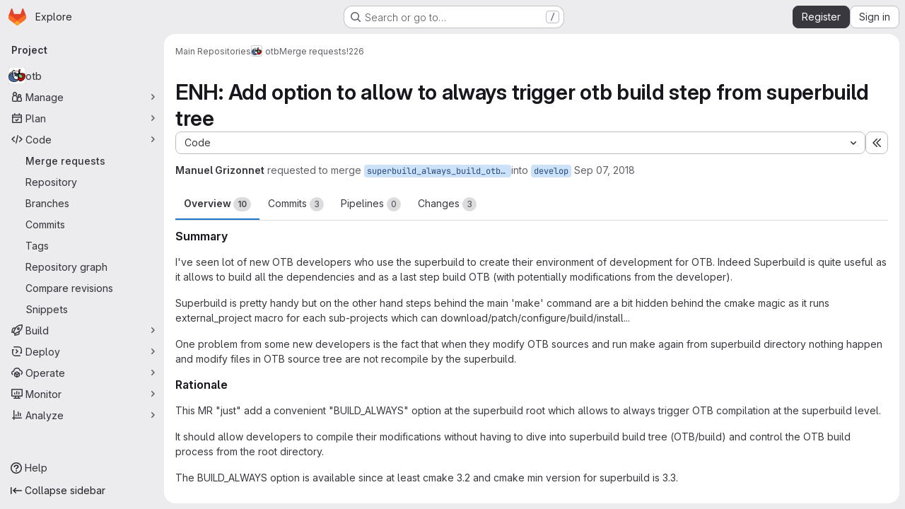

--- FILE ---
content_type: text/html; charset=utf-8
request_url: https://gitlab.orfeo-toolbox.org/orfeotoolbox/otb/-/merge_requests/226
body_size: 17138
content:





<!DOCTYPE html>
<html class="gl-system ui-neutral with-top-bar with-header application-chrome page-with-panels with-gl-container-queries " lang="en">
<head prefix="og: http://ogp.me/ns#">
<meta charset="utf-8">
<meta content="IE=edge" http-equiv="X-UA-Compatible">
<meta content="width=device-width, initial-scale=1" name="viewport">
<title>ENH: Add option to allow to always trigger otb build step from superbuild tree (!226) · Merge requests · Main Repositories / otb · GitLab</title>
<script>
//<![CDATA[
window.gon={};gon.api_version="v4";gon.default_avatar_url="https://gitlab.orfeo-toolbox.org/assets/no_avatar-849f9c04a3a0d0cea2424ae97b27447dc64a7dbfae83c036c45b403392f0e8ba.png";gon.max_file_size=10;gon.asset_host=null;gon.webpack_public_path="/assets/webpack/";gon.relative_url_root="";gon.user_color_mode="gl-system";gon.user_color_scheme="white";gon.markdown_surround_selection=null;gon.markdown_automatic_lists=null;gon.markdown_maintain_indentation=null;gon.math_rendering_limits_enabled=true;gon.allow_immediate_namespaces_deletion=true;gon.iframe_rendering_enabled=false;gon.iframe_rendering_allowlist=[];gon.recaptcha_api_server_url="https://www.recaptcha.net/recaptcha/api.js";gon.recaptcha_sitekey="6Lewnp0UAAAAAHZVEc_tdOZGu14ZdxtJ6tdT39aL";gon.gitlab_url="https://gitlab.orfeo-toolbox.org";gon.promo_url="https://about.gitlab.com";gon.forum_url="https://forum.gitlab.com";gon.docs_url="https://docs.gitlab.com";gon.revision="b6308da644e";gon.feature_category="code_review_workflow";gon.gitlab_logo="/assets/gitlab_logo-2957169c8ef64c58616a1ac3f4fc626e8a35ce4eb3ed31bb0d873712f2a041a0.png";gon.secure=true;gon.sprite_icons="/assets/icons-dafe78f1f5f3f39844d40e6211b4b6b2b89533b96324c26e6ca12cfd6cf1b0ca.svg";gon.sprite_file_icons="/assets/file_icons/file_icons-90de312d3dbe794a19dee8aee171f184ff69ca9c9cf9fe37e8b254e84c3a1543.svg";gon.illustrations_path="/images/illustrations.svg";gon.emoji_sprites_css_path="/assets/emoji_sprites-bd26211944b9d072037ec97cb138f1a52cd03ef185cd38b8d1fcc963245199a1.css";gon.emoji_backend_version=4;gon.gridstack_css_path="/assets/lazy_bundles/gridstack-f42069e5c7b1542688660592b48f2cbd86e26b77030efd195d124dbd8fe64434.css";gon.test_env=false;gon.disable_animations=false;gon.suggested_label_colors={"#cc338b":"Magenta-pink","#dc143c":"Crimson","#c21e56":"Rose red","#cd5b45":"Dark coral","#ed9121":"Carrot orange","#eee600":"Titanium yellow","#009966":"Green-cyan","#8fbc8f":"Dark sea green","#6699cc":"Blue-gray","#e6e6fa":"Lavender","#9400d3":"Dark violet","#330066":"Deep violet","#36454f":"Charcoal grey","#808080":"Gray"};gon.first_day_of_week=1;gon.time_display_relative=true;gon.time_display_format=0;gon.ee=false;gon.jh=false;gon.dot_com=false;gon.uf_error_prefix="UF";gon.pat_prefix="glpat-";gon.keyboard_shortcuts_enabled=true;gon.broadcast_message_dismissal_path=null;gon.diagramsnet_url="https://embed.diagrams.net";gon.features={"uiForOrganizations":false,"organizationSwitching":false,"findAndReplace":false,"removeMonitorMetrics":true,"newProjectCreationForm":false,"workItemsClientSideBoards":false,"glqlWorkItems":true,"glqlAggregation":false,"glqlTypescript":false,"archiveGroup":false,"accessibleLoadingButton":false,"projectStudioEnabled":true,"allowIframesInMarkdown":false,"glqlLoadOnClick":false,"showMergeRequestStatusDraft":false,"mrPipelinesGraphql":false,"ciPipelineCreationRequestsRealtime":false,"ciPipelineStatusesUpdatedSubscription":false,"notificationsTodosButtons":false,"mergeWidgetStopPolling":false};
//]]>
</script>

<script>
//<![CDATA[
const root = document.documentElement;
if (window.matchMedia('(prefers-color-scheme: dark)').matches) {
  root.classList.add('gl-dark');
}

window.matchMedia('(prefers-color-scheme: dark)').addEventListener('change', (e) => {
  if (e.matches) {
    root.classList.add('gl-dark');
  } else {
    root.classList.remove('gl-dark');
  }
});

//]]>
</script>
<script>
//<![CDATA[
var gl = window.gl || {};
gl.startup_calls = {"/orfeotoolbox/otb/-/merge_requests/226/diffs_metadata.json?diff_head=true\u0026view=inline\u0026w=1":{},"/orfeotoolbox/otb/-/merge_requests/226/discussions.json?notes_filter=0\u0026per_page=20\u0026persist_filter=false":{},"/orfeotoolbox/otb/-/merge_requests/226/widget.json":{},"/orfeotoolbox/otb/-/merge_requests/226/cached_widget.json":{},"/orfeotoolbox/otb/-/merge_requests/226.json?serializer=sidebar_extras":{}};
gl.startup_graphql_calls = null;

if (gl.startup_calls && window.fetch) {
  Object.keys(gl.startup_calls).forEach(apiCall => {
   gl.startup_calls[apiCall] = {
      fetchCall: fetch(apiCall, {
        // Emulate XHR for Rails AJAX request checks
        headers: {
          'X-Requested-With': 'XMLHttpRequest'
        },
        // fetch won’t send cookies in older browsers, unless you set the credentials init option.
        // We set to `same-origin` which is default value in modern browsers.
        // See https://github.com/whatwg/fetch/pull/585 for more information.
        credentials: 'same-origin'
      })
    };
  });
}
if (gl.startup_graphql_calls && window.fetch) {
  const headers = {"X-CSRF-Token":"sHrBGB0X5DEZvXr6195Hf43VelhqOvsbmScKKXGuiDbNFRlkecJo4-b3YPsueHfwfHNgt_opIkxLUmcwTTMBlA","x-gitlab-feature-category":"code_review_workflow"};
  const url = `https://gitlab.orfeo-toolbox.org/api/graphql`

  const opts = {
    method: "POST",
    headers: {
      "Content-Type": "application/json",
      ...headers,
    }
  };

  gl.startup_graphql_calls = gl.startup_graphql_calls.map(call => ({
    ...call,
    fetchCall: fetch(url, {
      ...opts,
      credentials: 'same-origin',
      body: JSON.stringify(call)
    })
  }))
}


//]]>
</script>



<meta content="light dark" name="color-scheme">
<link rel="stylesheet" href="/assets/application-cf4aa50cbc2dc9eb0c198d2424a0669f5788a487e0b84edbbd5535eb9d362c7d.css" media="(prefers-color-scheme: light)" />
<link rel="stylesheet" href="/assets/application_dark-44c9f34edd351e40630e3fdba7690c2b9a93f99d350c65c8e84027b01a3dc1b8.css" media="(prefers-color-scheme: dark)" />
<link rel="stylesheet" href="/assets/page_bundles/merge_request-c6f260eb48cf3aef7c4713a5bd19819610af51a191f6ebf7728d9510743a8940.css" /><link rel="stylesheet" href="/assets/page_bundles/issuable-a1426ec32621b16dfde0bb759644dde9c2420a266b82578555e8cf4478d95dca.css" /><link rel="stylesheet" href="/assets/page_bundles/notes_shared-8f7a9513332533cc4a53b3be3d16e69570e82bc87b3f8913578eaeb0dce57e21.css" /><link rel="stylesheet" href="/assets/page_bundles/design_management-714c36aa7869317006d0fdf3fa26fe925dcbcda6a0c71a93a3e54f3fc27ca849.css" /><link rel="stylesheet" href="/assets/page_bundles/merge_requests-48c3a4a8c93b041e5b37db65df96a2d7f544285ef25cca3841fdb928defbd03c.css" /><link rel="stylesheet" href="/assets/page_bundles/pipelines-73aa3826d1ff6db534ba4e57bcc5d791bd6058b88c0caeaa5c16d7857acb5ac2.css" /><link rel="stylesheet" href="/assets/page_bundles/reports-29e64d01ce221f24f5d01336bdfebb32405c7ed6bd1ca434396aacedb72dd3e3.css" /><link rel="stylesheet" href="/assets/page_bundles/ci_status-a8a0940e57bbda1e5773df806e02e1d49d605920f355620790dff8de65c19ff4.css" /><link rel="stylesheet" href="/assets/page_bundles/labels-b23cc06813aa6fbbc608e40531a9a2c605d4b464b1a2b1bd22360ba37986127f.css" /><link rel="stylesheet" href="/assets/page_bundles/commit_description-9e7efe20f0cef17d0606edabfad0418e9eb224aaeaa2dae32c817060fa60abcc.css" /><link rel="stylesheet" href="/assets/page_bundles/work_items-af321897c3b1ae7c1f6f0cb993681211b837df7ec8e5ff59e3795fd08ab83a13.css" />
<link rel="stylesheet" href="/assets/tailwind_cqs-803bc25d974cea7d6b5a09eb2f7afbe7cbe03c98a0b79af533c664c4b3d075aa.css" />


<link rel="stylesheet" href="/assets/fonts-deb7ad1d55ca77c0172d8538d53442af63604ff490c74acc2859db295c125bdb.css" />
<link rel="stylesheet" href="/assets/highlight/themes/white-c47e38e4a3eafd97b389c0f8eec06dce295f311cdc1c9e55073ea9406b8fe5b0.css" media="(prefers-color-scheme: light)" />
<link rel="stylesheet" href="/assets/highlight/themes/dark-8796b0549a7cd8fd6d2646619fa5840db4505d7031a76d5441a3cee1d12390d2.css" media="(prefers-color-scheme: dark)" />

<script src="/assets/webpack/runtime.4488bd0e.bundle.js" defer="defer"></script>
<script src="/assets/webpack/main.e0162926.chunk.js" defer="defer"></script>
<script src="/assets/webpack/tracker.4ac2efa2.chunk.js" defer="defer"></script>
<script>
//<![CDATA[
window.snowplowOptions = {"namespace":"gl","hostname":"gitlab.orfeo-toolbox.org:443","postPath":"/-/collect_events","forceSecureTracker":true,"appId":"gitlab_sm"};
gl = window.gl || {};
gl.snowplowStandardContext = {"schema":"iglu:com.gitlab/gitlab_standard/jsonschema/1-1-7","data":{"environment":"self-managed","source":"gitlab-rails","correlation_id":"01KFMMDTGE66KK4JJB9PA2C8M6","extra":{},"user_id":null,"global_user_id":null,"user_type":null,"is_gitlab_team_member":null,"namespace_id":39,"ultimate_parent_namespace_id":39,"project_id":53,"feature_enabled_by_namespace_ids":null,"realm":"self-managed","deployment_type":"self-managed","context_generated_at":"2026-01-23T05:14:58.076Z"}};
gl.snowplowPseudonymizedPageUrl = "https://gitlab.orfeo-toolbox.org/namespace39/project53/-/merge_requests/226";
gl.maskedDefaultReferrerUrl = null;
gl.ga4MeasurementId = 'G-ENFH3X7M5Y';
gl.duoEvents = [];
gl.onlySendDuoEvents = true;


//]]>
</script>
<link rel="preload" href="/assets/application-cf4aa50cbc2dc9eb0c198d2424a0669f5788a487e0b84edbbd5535eb9d362c7d.css" as="style" type="text/css">
<link rel="preload" href="/assets/highlight/themes/white-c47e38e4a3eafd97b389c0f8eec06dce295f311cdc1c9e55073ea9406b8fe5b0.css" as="style" type="text/css">




<script src="/assets/webpack/commons-pages.groups.new-pages.import.gitlab_projects.new-pages.import.manifest.new-pages.projects.n-44c6c18e.606004de.chunk.js" defer="defer"></script>
<script src="/assets/webpack/commons-pages.search.show-super_sidebar.dcb4ef4b.chunk.js" defer="defer"></script>
<script src="/assets/webpack/super_sidebar.94e60764.chunk.js" defer="defer"></script>
<script src="/assets/webpack/prosemirror.1da0b164.chunk.js" defer="defer"></script>
<script src="/assets/webpack/commons-pages.projects-pages.projects.activity-pages.projects.alert_management.details-pages.project-8c2226c2.e789653f.chunk.js" defer="defer"></script>
<script src="/assets/webpack/commons-pages.admin.application_settings-pages.admin.application_settings.appearances.preview_sign_i-508dffe9.443f1a02.chunk.js" defer="defer"></script>
<script src="/assets/webpack/7f6747d0.d0113ab0.chunk.js" defer="defer"></script>
<script src="/assets/webpack/commons-pages.admin.topics.edit-pages.admin.topics.new-pages.groups.issues-pages.groups.milestones.e-91331048.fa9a45b4.chunk.js" defer="defer"></script>
<script src="/assets/webpack/commons-pages.admin.topics.edit-pages.admin.topics.new-pages.groups.issues-pages.groups.milestones.e-c3bc0f75.6341f66d.chunk.js" defer="defer"></script>
<script src="/assets/webpack/commons-pages.admin.topics.edit-pages.admin.topics.new-pages.groups.issues-pages.groups.milestones.e-3060e372.fb74e82b.chunk.js" defer="defer"></script>
<script src="/assets/webpack/commons-pages.admin.impersonation_tokens-pages.groups.issues-pages.groups.merge_requests-pages.group-6b79f70e.1497c876.chunk.js" defer="defer"></script>
<script src="/assets/webpack/a54b2154.7626b0b0.chunk.js" defer="defer"></script>
<script src="/assets/webpack/commons-pages.dashboard.milestones.show-pages.groups.issues-pages.groups.merge_requests-pages.groups-6c7ff3a4.0231063b.chunk.js" defer="defer"></script>
<script src="/assets/webpack/commons-pages.groups.issues-pages.groups.work_items-pages.groups.work_items.show-pages.projects.comm-74365b21.b74989e2.chunk.js" defer="defer"></script>
<script src="/assets/webpack/cb024f01.43c9ac9e.chunk.js" defer="defer"></script>
<script src="/assets/webpack/commons-pages.dashboard.milestones.show-pages.groups.merge_requests-pages.groups.milestones.edit-pag-f6a8769a.773c6050.chunk.js" defer="defer"></script>
<script src="/assets/webpack/commons-pages.groups.issues-pages.groups.merge_requests-pages.groups.work_items-pages.groups.work_it-e473e07c.73f4c8b7.chunk.js" defer="defer"></script>
<script src="/assets/webpack/1f5b0d56.b6d36c27.chunk.js" defer="defer"></script>
<script src="/assets/webpack/commons-pages.admin.runners.index-pages.groups.merge_requests-pages.groups.runners.index-pages.proje-36e90d03.17050c19.chunk.js" defer="defer"></script>
<script src="/assets/webpack/commons-pages.groups.merge_requests-pages.projects.incidents.show-pages.projects.merge_requests.conf-965cd7ec.5931b3d3.chunk.js" defer="defer"></script>
<script src="/assets/webpack/commons-pages.groups.merge_requests-pages.projects.feature_flags.edit-pages.projects.feature_flags.n-e920fef7.62915929.chunk.js" defer="defer"></script>
<script src="/assets/webpack/pages.projects.merge_requests.show.0e6393a2.chunk.js" defer="defer"></script>

<meta content="object" property="og:type">
<meta content="GitLab" property="og:site_name">
<meta content="ENH: Add option to allow to always trigger otb build step from superbuild tree (!226) · Merge requests · Main Repositories / otb · GitLab" property="og:title">
<meta content=" Summary I&#39;ve seen lot of new OTB developers who use the superbuild to create their environment of development for OTB. Indeed..." property="og:description">
<meta content="https://gitlab.orfeo-toolbox.org/uploads/-/system/project/avatar/53/logoVectoriel.png" property="og:image">
<meta content="64" property="og:image:width">
<meta content="64" property="og:image:height">
<meta content="https://gitlab.orfeo-toolbox.org/orfeotoolbox/otb/-/merge_requests/226" property="og:url">
<meta content="summary" property="twitter:card">
<meta content="ENH: Add option to allow to always trigger otb build step from superbuild tree (!226) · Merge requests · Main Repositories / otb · GitLab" property="twitter:title">
<meta content=" Summary I&#39;ve seen lot of new OTB developers who use the superbuild to create their environment of development for OTB. Indeed..." property="twitter:description">
<meta content="https://gitlab.orfeo-toolbox.org/uploads/-/system/project/avatar/53/logoVectoriel.png" property="twitter:image">
<meta property="twitter:label1" content="Author"><meta property="twitter:data1" content="Manuel Grizonnet"><meta property="twitter:label2" content="Assignee"><meta property="twitter:data2" content="Manuel Grizonnet">
<meta name="csrf-param" content="authenticity_token" />
<meta name="csrf-token" content="7gXcmhbQ9rW8f4ELONHjLvkWSDDIbVU-wQrF1F4CFVqTagTmcgV6Z0M1mwrBd9OhCLBS31h-jGkTf6jNYp-c-A" />
<meta name="csp-nonce" />
<meta name="action-cable-url" content="/-/cable" />
<link href="/-/manifest.json" rel="manifest">
<link rel="icon" type="image/png" href="/assets/favicon-72a2cad5025aa931d6ea56c3201d1f18e68a8cd39788c7c80d5b2b82aa5143ef.png" id="favicon" data-original-href="/assets/favicon-72a2cad5025aa931d6ea56c3201d1f18e68a8cd39788c7c80d5b2b82aa5143ef.png" />
<link rel="apple-touch-icon" type="image/x-icon" href="/assets/apple-touch-icon-b049d4bc0dd9626f31db825d61880737befc7835982586d015bded10b4435460.png" />
<link href="/search/opensearch.xml" rel="search" title="Search GitLab" type="application/opensearchdescription+xml">




<meta content=" Summary I&#39;ve seen lot of new OTB developers who use the superbuild to create their environment of development for OTB. Indeed..." name="description">
<meta content="#F1F0F6" media="(prefers-color-scheme: light)" name="theme-color">
<meta content="#232128" media="(prefers-color-scheme: dark)" name="theme-color">
</head>

<body class="tab-width-8 gl-browser-chrome gl-platform-mac " data-group="orfeotoolbox" data-group-full-path="orfeotoolbox" data-namespace-id="39" data-page="projects:merge_requests:show" data-page-type-id="226" data-project="otb" data-project-full-path="orfeotoolbox/otb" data-project-id="53" data-project-studio-enabled="true">
<div id="js-tooltips-container"></div>
<script>
//<![CDATA[
gl = window.gl || {};
gl.GfmAutoComplete = gl.GfmAutoComplete || {};
gl.GfmAutoComplete.dataSources = {"members":"/orfeotoolbox/otb/-/autocomplete_sources/members?type=MergeRequest\u0026type_id=226","issues":"/orfeotoolbox/otb/-/autocomplete_sources/issues","mergeRequests":"/orfeotoolbox/otb/-/autocomplete_sources/merge_requests","labels":"/orfeotoolbox/otb/-/autocomplete_sources/labels?type=MergeRequest\u0026type_id=226","milestones":"/orfeotoolbox/otb/-/autocomplete_sources/milestones","commands":"/orfeotoolbox/otb/-/autocomplete_sources/commands?type=MergeRequest\u0026type_id=226","snippets":"/orfeotoolbox/otb/-/autocomplete_sources/snippets","contacts":"/orfeotoolbox/otb/-/autocomplete_sources/contacts?type=MergeRequest\u0026type_id=226","wikis":"/orfeotoolbox/otb/-/autocomplete_sources/wikis"};


//]]>
</script>
<script>
//<![CDATA[
gl = window.gl || {};
gl.client = {"isChrome":true,"isMac":true};


//]]>
</script>


<header class="super-topbar js-super-topbar"></header>
<div class="layout-page js-page-layout page-gutter  page-with-super-sidebar">
<script>
//<![CDATA[
const outer = document.createElement('div');
outer.style.visibility = 'hidden';
outer.style.overflow = 'scroll';
document.body.appendChild(outer);
const inner = document.createElement('div');
outer.appendChild(inner);
const scrollbarWidth = outer.offsetWidth - inner.offsetWidth;
outer.parentNode.removeChild(outer);
document.documentElement.style.setProperty('--scrollbar-width', `${scrollbarWidth}px`);

//]]>
</script><aside class="js-super-sidebar super-sidebar super-sidebar-loading" data-command-palette="{&quot;project_files_url&quot;:&quot;/orfeotoolbox/otb/-/files/develop?format=json&quot;,&quot;project_blob_url&quot;:&quot;/orfeotoolbox/otb/-/blob/develop&quot;}" data-force-desktop-expanded-sidebar="" data-is-saas="false" data-root-path="/" data-sidebar="{&quot;is_logged_in&quot;:false,&quot;compare_plans_url&quot;:&quot;https://about.gitlab.com/pricing&quot;,&quot;context_switcher_links&quot;:[{&quot;title&quot;:&quot;Explore&quot;,&quot;link&quot;:&quot;/explore&quot;,&quot;icon&quot;:&quot;compass&quot;}],&quot;current_menu_items&quot;:[{&quot;id&quot;:&quot;project_overview&quot;,&quot;title&quot;:&quot;otb&quot;,&quot;avatar&quot;:&quot;/uploads/-/system/project/avatar/53/logoVectoriel.png&quot;,&quot;entity_id&quot;:53,&quot;link&quot;:&quot;/orfeotoolbox/otb&quot;,&quot;link_classes&quot;:&quot;shortcuts-project&quot;,&quot;is_active&quot;:false},{&quot;id&quot;:&quot;manage_menu&quot;,&quot;title&quot;:&quot;Manage&quot;,&quot;icon&quot;:&quot;users&quot;,&quot;avatar_shape&quot;:&quot;rect&quot;,&quot;link&quot;:&quot;/orfeotoolbox/otb/activity&quot;,&quot;is_active&quot;:false,&quot;items&quot;:[{&quot;id&quot;:&quot;activity&quot;,&quot;title&quot;:&quot;Activity&quot;,&quot;link&quot;:&quot;/orfeotoolbox/otb/activity&quot;,&quot;link_classes&quot;:&quot;shortcuts-project-activity&quot;,&quot;is_active&quot;:false},{&quot;id&quot;:&quot;members&quot;,&quot;title&quot;:&quot;Members&quot;,&quot;link&quot;:&quot;/orfeotoolbox/otb/-/project_members&quot;,&quot;is_active&quot;:false},{&quot;id&quot;:&quot;labels&quot;,&quot;title&quot;:&quot;Labels&quot;,&quot;link&quot;:&quot;/orfeotoolbox/otb/-/labels&quot;,&quot;is_active&quot;:false}],&quot;separated&quot;:false},{&quot;id&quot;:&quot;plan_menu&quot;,&quot;title&quot;:&quot;Plan&quot;,&quot;icon&quot;:&quot;planning&quot;,&quot;avatar_shape&quot;:&quot;rect&quot;,&quot;link&quot;:&quot;/orfeotoolbox/otb/-/issues&quot;,&quot;is_active&quot;:false,&quot;items&quot;:[{&quot;id&quot;:&quot;project_issue_list&quot;,&quot;title&quot;:&quot;Issues&quot;,&quot;link&quot;:&quot;/orfeotoolbox/otb/-/issues&quot;,&quot;link_classes&quot;:&quot;shortcuts-issues has-sub-items&quot;,&quot;pill_count_field&quot;:&quot;openIssuesCount&quot;,&quot;pill_count_dynamic&quot;:false,&quot;is_active&quot;:false},{&quot;id&quot;:&quot;boards&quot;,&quot;title&quot;:&quot;Issue boards&quot;,&quot;link&quot;:&quot;/orfeotoolbox/otb/-/boards&quot;,&quot;link_classes&quot;:&quot;shortcuts-issue-boards&quot;,&quot;is_active&quot;:false},{&quot;id&quot;:&quot;milestones&quot;,&quot;title&quot;:&quot;Milestones&quot;,&quot;link&quot;:&quot;/orfeotoolbox/otb/-/milestones&quot;,&quot;is_active&quot;:false},{&quot;id&quot;:&quot;project_wiki&quot;,&quot;title&quot;:&quot;Wiki&quot;,&quot;link&quot;:&quot;/orfeotoolbox/otb/-/wikis/home&quot;,&quot;link_classes&quot;:&quot;shortcuts-wiki&quot;,&quot;is_active&quot;:false}],&quot;separated&quot;:false},{&quot;id&quot;:&quot;code_menu&quot;,&quot;title&quot;:&quot;Code&quot;,&quot;icon&quot;:&quot;code&quot;,&quot;avatar_shape&quot;:&quot;rect&quot;,&quot;link&quot;:&quot;/orfeotoolbox/otb/-/merge_requests&quot;,&quot;is_active&quot;:true,&quot;items&quot;:[{&quot;id&quot;:&quot;project_merge_request_list&quot;,&quot;title&quot;:&quot;Merge requests&quot;,&quot;link&quot;:&quot;/orfeotoolbox/otb/-/merge_requests&quot;,&quot;link_classes&quot;:&quot;shortcuts-merge_requests&quot;,&quot;pill_count_field&quot;:&quot;openMergeRequestsCount&quot;,&quot;pill_count_dynamic&quot;:false,&quot;is_active&quot;:true},{&quot;id&quot;:&quot;files&quot;,&quot;title&quot;:&quot;Repository&quot;,&quot;link&quot;:&quot;/orfeotoolbox/otb/-/tree/develop&quot;,&quot;link_classes&quot;:&quot;shortcuts-tree&quot;,&quot;is_active&quot;:false},{&quot;id&quot;:&quot;branches&quot;,&quot;title&quot;:&quot;Branches&quot;,&quot;link&quot;:&quot;/orfeotoolbox/otb/-/branches&quot;,&quot;is_active&quot;:false},{&quot;id&quot;:&quot;commits&quot;,&quot;title&quot;:&quot;Commits&quot;,&quot;link&quot;:&quot;/orfeotoolbox/otb/-/commits/develop?ref_type=heads&quot;,&quot;link_classes&quot;:&quot;shortcuts-commits&quot;,&quot;is_active&quot;:false},{&quot;id&quot;:&quot;tags&quot;,&quot;title&quot;:&quot;Tags&quot;,&quot;link&quot;:&quot;/orfeotoolbox/otb/-/tags&quot;,&quot;is_active&quot;:false},{&quot;id&quot;:&quot;graphs&quot;,&quot;title&quot;:&quot;Repository graph&quot;,&quot;link&quot;:&quot;/orfeotoolbox/otb/-/network/develop?ref_type=heads&quot;,&quot;link_classes&quot;:&quot;shortcuts-network&quot;,&quot;is_active&quot;:false},{&quot;id&quot;:&quot;compare&quot;,&quot;title&quot;:&quot;Compare revisions&quot;,&quot;link&quot;:&quot;/orfeotoolbox/otb/-/compare?from=develop\u0026to=develop&quot;,&quot;is_active&quot;:false},{&quot;id&quot;:&quot;project_snippets&quot;,&quot;title&quot;:&quot;Snippets&quot;,&quot;link&quot;:&quot;/orfeotoolbox/otb/-/snippets&quot;,&quot;link_classes&quot;:&quot;shortcuts-snippets&quot;,&quot;is_active&quot;:false}],&quot;separated&quot;:false},{&quot;id&quot;:&quot;build_menu&quot;,&quot;title&quot;:&quot;Build&quot;,&quot;icon&quot;:&quot;rocket&quot;,&quot;avatar_shape&quot;:&quot;rect&quot;,&quot;link&quot;:&quot;/orfeotoolbox/otb/-/pipelines&quot;,&quot;is_active&quot;:false,&quot;items&quot;:[{&quot;id&quot;:&quot;pipelines&quot;,&quot;title&quot;:&quot;Pipelines&quot;,&quot;link&quot;:&quot;/orfeotoolbox/otb/-/pipelines&quot;,&quot;link_classes&quot;:&quot;shortcuts-pipelines&quot;,&quot;is_active&quot;:false},{&quot;id&quot;:&quot;jobs&quot;,&quot;title&quot;:&quot;Jobs&quot;,&quot;link&quot;:&quot;/orfeotoolbox/otb/-/jobs&quot;,&quot;link_classes&quot;:&quot;shortcuts-builds&quot;,&quot;is_active&quot;:false},{&quot;id&quot;:&quot;pipeline_schedules&quot;,&quot;title&quot;:&quot;Pipeline schedules&quot;,&quot;link&quot;:&quot;/orfeotoolbox/otb/-/pipeline_schedules&quot;,&quot;link_classes&quot;:&quot;shortcuts-builds&quot;,&quot;is_active&quot;:false},{&quot;id&quot;:&quot;artifacts&quot;,&quot;title&quot;:&quot;Artifacts&quot;,&quot;link&quot;:&quot;/orfeotoolbox/otb/-/artifacts&quot;,&quot;link_classes&quot;:&quot;shortcuts-builds&quot;,&quot;is_active&quot;:false}],&quot;separated&quot;:false},{&quot;id&quot;:&quot;deploy_menu&quot;,&quot;title&quot;:&quot;Deploy&quot;,&quot;icon&quot;:&quot;deployments&quot;,&quot;avatar_shape&quot;:&quot;rect&quot;,&quot;link&quot;:&quot;/orfeotoolbox/otb/-/releases&quot;,&quot;is_active&quot;:false,&quot;items&quot;:[{&quot;id&quot;:&quot;releases&quot;,&quot;title&quot;:&quot;Releases&quot;,&quot;link&quot;:&quot;/orfeotoolbox/otb/-/releases&quot;,&quot;link_classes&quot;:&quot;shortcuts-deployments-releases&quot;,&quot;is_active&quot;:false},{&quot;id&quot;:&quot;container_registry&quot;,&quot;title&quot;:&quot;Container registry&quot;,&quot;link&quot;:&quot;/orfeotoolbox/otb/container_registry&quot;,&quot;is_active&quot;:false},{&quot;id&quot;:&quot;model_registry&quot;,&quot;title&quot;:&quot;Model registry&quot;,&quot;link&quot;:&quot;/orfeotoolbox/otb/-/ml/models&quot;,&quot;is_active&quot;:false}],&quot;separated&quot;:false},{&quot;id&quot;:&quot;operations_menu&quot;,&quot;title&quot;:&quot;Operate&quot;,&quot;icon&quot;:&quot;cloud-pod&quot;,&quot;avatar_shape&quot;:&quot;rect&quot;,&quot;link&quot;:&quot;/orfeotoolbox/otb/-/environments&quot;,&quot;is_active&quot;:false,&quot;items&quot;:[{&quot;id&quot;:&quot;environments&quot;,&quot;title&quot;:&quot;Environments&quot;,&quot;link&quot;:&quot;/orfeotoolbox/otb/-/environments&quot;,&quot;link_classes&quot;:&quot;shortcuts-environments&quot;,&quot;is_active&quot;:false}],&quot;separated&quot;:false},{&quot;id&quot;:&quot;monitor_menu&quot;,&quot;title&quot;:&quot;Monitor&quot;,&quot;icon&quot;:&quot;monitor&quot;,&quot;avatar_shape&quot;:&quot;rect&quot;,&quot;link&quot;:&quot;/orfeotoolbox/otb/-/incidents&quot;,&quot;is_active&quot;:false,&quot;items&quot;:[{&quot;id&quot;:&quot;incidents&quot;,&quot;title&quot;:&quot;Incidents&quot;,&quot;link&quot;:&quot;/orfeotoolbox/otb/-/incidents&quot;,&quot;is_active&quot;:false}],&quot;separated&quot;:false},{&quot;id&quot;:&quot;analyze_menu&quot;,&quot;title&quot;:&quot;Analyze&quot;,&quot;icon&quot;:&quot;chart&quot;,&quot;avatar_shape&quot;:&quot;rect&quot;,&quot;link&quot;:&quot;/orfeotoolbox/otb/-/value_stream_analytics&quot;,&quot;is_active&quot;:false,&quot;items&quot;:[{&quot;id&quot;:&quot;cycle_analytics&quot;,&quot;title&quot;:&quot;Value stream analytics&quot;,&quot;link&quot;:&quot;/orfeotoolbox/otb/-/value_stream_analytics&quot;,&quot;link_classes&quot;:&quot;shortcuts-project-cycle-analytics&quot;,&quot;is_active&quot;:false},{&quot;id&quot;:&quot;contributors&quot;,&quot;title&quot;:&quot;Contributor analytics&quot;,&quot;link&quot;:&quot;/orfeotoolbox/otb/-/graphs/develop?ref_type=heads&quot;,&quot;is_active&quot;:false},{&quot;id&quot;:&quot;ci_cd_analytics&quot;,&quot;title&quot;:&quot;CI/CD analytics&quot;,&quot;link&quot;:&quot;/orfeotoolbox/otb/-/pipelines/charts&quot;,&quot;is_active&quot;:false},{&quot;id&quot;:&quot;repository_analytics&quot;,&quot;title&quot;:&quot;Repository analytics&quot;,&quot;link&quot;:&quot;/orfeotoolbox/otb/-/graphs/develop/charts&quot;,&quot;link_classes&quot;:&quot;shortcuts-repository-charts&quot;,&quot;is_active&quot;:false},{&quot;id&quot;:&quot;model_experiments&quot;,&quot;title&quot;:&quot;Model experiments&quot;,&quot;link&quot;:&quot;/orfeotoolbox/otb/-/ml/experiments&quot;,&quot;is_active&quot;:false}],&quot;separated&quot;:false}],&quot;current_context_header&quot;:&quot;Project&quot;,&quot;university_path&quot;:&quot;https://university.gitlab.com&quot;,&quot;support_path&quot;:&quot;https://about.gitlab.com/get-help/&quot;,&quot;docs_path&quot;:&quot;/help/docs&quot;,&quot;display_whats_new&quot;:false,&quot;show_version_check&quot;:null,&quot;search&quot;:{&quot;search_path&quot;:&quot;/search&quot;,&quot;issues_path&quot;:&quot;/dashboard/issues&quot;,&quot;mr_path&quot;:&quot;/dashboard/merge_requests&quot;,&quot;autocomplete_path&quot;:&quot;/search/autocomplete&quot;,&quot;settings_path&quot;:&quot;/search/settings&quot;,&quot;search_context&quot;:{&quot;group&quot;:{&quot;id&quot;:39,&quot;name&quot;:&quot;Main Repositories&quot;,&quot;full_name&quot;:&quot;Main Repositories&quot;},&quot;group_metadata&quot;:{&quot;issues_path&quot;:&quot;/groups/orfeotoolbox/-/issues&quot;,&quot;mr_path&quot;:&quot;/groups/orfeotoolbox/-/merge_requests&quot;},&quot;project&quot;:{&quot;id&quot;:53,&quot;name&quot;:&quot;otb&quot;},&quot;project_metadata&quot;:{&quot;mr_path&quot;:&quot;/orfeotoolbox/otb/-/merge_requests&quot;,&quot;issues_path&quot;:&quot;/orfeotoolbox/otb/-/issues&quot;},&quot;code_search&quot;:false,&quot;scope&quot;:&quot;merge_requests&quot;,&quot;for_snippets&quot;:null}},&quot;panel_type&quot;:&quot;project&quot;,&quot;shortcut_links&quot;:[{&quot;title&quot;:&quot;Snippets&quot;,&quot;href&quot;:&quot;/explore/snippets&quot;,&quot;css_class&quot;:&quot;dashboard-shortcuts-snippets&quot;},{&quot;title&quot;:&quot;Groups&quot;,&quot;href&quot;:&quot;/explore/groups&quot;,&quot;css_class&quot;:&quot;dashboard-shortcuts-groups&quot;},{&quot;title&quot;:&quot;Projects&quot;,&quot;href&quot;:&quot;/explore/projects/starred&quot;,&quot;css_class&quot;:&quot;dashboard-shortcuts-projects&quot;}],&quot;terms&quot;:null,&quot;sign_in_visible&quot;:&quot;true&quot;,&quot;allow_signup&quot;:&quot;true&quot;,&quot;new_user_registration_path&quot;:&quot;/users/sign_up&quot;,&quot;sign_in_path&quot;:&quot;/users/sign_in?redirect_to_referer=yes&quot;}"></aside>


<div class="panels-container gl-flex gl-gap-3">
<div class="content-panels gl-flex-1 gl-w-full gl-flex gl-gap-3 gl-relative js-content-panels gl-@container/content-panels">
<div class="js-static-panel static-panel content-wrapper gl-relative paneled-view gl-flex-1 gl-overflow-y-auto gl-bg-default" id="static-panel-portal">
<div class="panel-header">
<div class="broadcast-wrapper">



</div>
<div class="top-bar-fixed container-fluid gl-rounded-t-lg gl-sticky gl-top-0 gl-left-0 gl-mx-0 gl-w-full" data-testid="top-bar">
<div class="top-bar-container gl-flex gl-items-center gl-gap-2">
<div class="gl-grow gl-basis-0 gl-flex gl-items-center gl-justify-start gl-gap-3">
<script type="application/ld+json">
{"@context":"https://schema.org","@type":"BreadcrumbList","itemListElement":[{"@type":"ListItem","position":1,"name":"Main Repositories","item":"https://gitlab.orfeo-toolbox.org/orfeotoolbox"},{"@type":"ListItem","position":2,"name":"otb","item":"https://gitlab.orfeo-toolbox.org/orfeotoolbox/otb"},{"@type":"ListItem","position":3,"name":"Merge requests","item":"https://gitlab.orfeo-toolbox.org/orfeotoolbox/otb/-/merge_requests"},{"@type":"ListItem","position":4,"name":"!226","item":"https://gitlab.orfeo-toolbox.org/orfeotoolbox/otb/-/merge_requests/226"}]}


</script>
<div data-testid="breadcrumb-links" id="js-vue-page-breadcrumbs-wrapper">
<div data-breadcrumbs-json="[{&quot;text&quot;:&quot;Main Repositories&quot;,&quot;href&quot;:&quot;/orfeotoolbox&quot;,&quot;avatarPath&quot;:null},{&quot;text&quot;:&quot;otb&quot;,&quot;href&quot;:&quot;/orfeotoolbox/otb&quot;,&quot;avatarPath&quot;:&quot;/uploads/-/system/project/avatar/53/logoVectoriel.png&quot;},{&quot;text&quot;:&quot;Merge requests&quot;,&quot;href&quot;:&quot;/orfeotoolbox/otb/-/merge_requests&quot;,&quot;avatarPath&quot;:null},{&quot;text&quot;:&quot;!226&quot;,&quot;href&quot;:&quot;/orfeotoolbox/otb/-/merge_requests/226&quot;,&quot;avatarPath&quot;:null}]" id="js-vue-page-breadcrumbs"></div>
<div id="js-injected-page-breadcrumbs"></div>
<div id="js-page-breadcrumbs-extra"></div>
</div>


<div id="js-work-item-feedback"></div>

</div>

</div>
</div>

</div>
<div class="panel-content">
<div class="panel-content-inner js-static-panel-inner">
<div class="alert-wrapper alert-wrapper-top-space gl-flex gl-flex-col gl-gap-3 container-fluid container-limited">


























</div>

<div class="container-fluid container-limited project-highlight-puc">
<main class="content gl-@container/panel gl-pb-3" id="content-body" itemscope itemtype="http://schema.org/SoftwareSourceCode">
<div id="js-drawer-container"></div>
<div class="flash-container flash-container-page sticky" data-testid="flash-container">
<div id="js-global-alerts"></div>
</div>







<div class="merge-request" data-lock-version="2" data-mr-action="show" data-project-path="orfeotoolbox/otb" data-url="/orfeotoolbox/otb/-/merge_requests/226.json">
<div class="detail-page-header gl-flex gl-pt-5 gl-gap-3 gl-flex-wrap gl-mb-3 @sm/panel:gl-flex-nowrap @sm/panel:gl-mb-0 is-merge-request">
<h1 class="title gl-heading-1 gl-self-center gl-mb-0 gl-flex-1 gl-wrap-anywhere" data-testid="title-content">
ENH: Add option to allow to always trigger otb build step from superbuild tree
</h1>
<div class="gl-flex gl-flex-row gl-gap-3 gl-w-full js-issuable-actions @sm/panel:gl-w-auto">
<div class="dropdown gl-dropdown gl-flex-1">
<div data-is-fork="false" data-reviewing-docs-path="/help/user/project/merge_requests/merge_request_troubleshooting.md#check-out-merge-requests-locally-through-the-head-ref" data-source-branch="superbuild_always_build_otb_option" data-source-project-default-url="https://gitlab.orfeo-toolbox.org/orfeotoolbox/otb.git" data-source-project-full-path="orfeotoolbox/otb" data-source-project-path="otb" id="js-check-out-modal"></div>
<button class="gl-button btn btn-md btn-default gl-flex gl-self-start gl-w-full @sm/panel:gl-w-auto !gl-pr-3" data-toggle="dropdown" data-testid="mr-code-dropdown" type="button"><span class="gl-button-text gl-inline-flex gl-justify-between gl-w-full">
Code
<svg class="s16 gl-icon gl-ml-2 !gl-mr-0" data-testid="chevron-down-icon"><use href="/assets/icons-dafe78f1f5f3f39844d40e6211b4b6b2b89533b96324c26e6ca12cfd6cf1b0ca.svg#chevron-down"></use></svg>

</span>

</button><div class="dropdown-menu dropdown-menu-right">
<div class="gl-dropdown-inner">
<div class="gl-dropdown-contents">
<ul>
<li class="gl-dropdown-section-header">
<header class="dropdown-header">
Review changes
</header>
</li>
<li class="gl-dropdown-item">
<button class="dropdown-item js-check-out-modal-trigger" type="button">
<div class="gl-dropdown-item-text-wrapper">
Check out branch
</div>
</button>
</li>

<li class="gl-dropdown-divider">
<hr class="dropdown-divider">
</li>
<li class="gl-dropdown-section-header">
<header class="dropdown-header">
Download
</header>
</li>
<li class="gl-dropdown-item">
<a class="dropdown-item" download="" data-testid="download-email-patches-menu-item" href="/orfeotoolbox/otb/-/merge_requests/226.patch"><div class="gl-dropdown-item-text-wrapper">
Patches
</div>
</a></li>
<li class="gl-dropdown-item">
<a class="dropdown-item" download="" data-testid="download-plain-diff-menu-item" href="/orfeotoolbox/otb/-/merge_requests/226.diff"><div class="gl-dropdown-item-text-wrapper">
Plain diff
</div>
</a></li>
</ul>
</div>
</div>
</div>
</div>

<button class="gl-button btn btn-md btn-default btn-icon gl-h-fit gutter-toggle js-sidebar-toggle @lg/panel:!gl-hidden" type="button"><svg class="s16 gl-icon gl-button-icon " data-testid="chevron-double-lg-left-icon"><use href="/assets/icons-dafe78f1f5f3f39844d40e6211b4b6b2b89533b96324c26e6ca12cfd6cf1b0ca.svg#chevron-double-lg-left"></use></svg>
<span class="gl-button-text">
<span class="gl-sr-only">Expand sidebar</span>

</span>

</button></div>
</div>

<div data-diffs-path="https://gitlab.orfeo-toolbox.org/orfeotoolbox/otb/-/merge_requests/226/diffs" data-new-comment-template-paths="[{&quot;text&quot;:&quot;Your comment templates&quot;,&quot;href&quot;:&quot;/-/profile/comment_templates&quot;}]" id="js-review-drawer"></div>
<div data-data="{&quot;iid&quot;:226,&quot;canResolveDiscussion&quot;:&quot;&quot;,&quot;defaultBranchName&quot;:&quot;develop&quot;,&quot;projectPath&quot;:&quot;orfeotoolbox/otb&quot;,&quot;sourceProjectPath&quot;:&quot;orfeotoolbox/otb&quot;,&quot;title&quot;:&quot;ENH: Add option to allow to always trigger otb build step from superbuild tree&quot;,&quot;isFluidLayout&quot;:&quot;&quot;,&quot;blocksMerge&quot;:&quot;true&quot;,&quot;imported&quot;:&quot;false&quot;,&quot;isDraft&quot;:&quot;false&quot;,&quot;tabs&quot;:[[&quot;show&quot;,&quot;Overview&quot;,&quot;/orfeotoolbox/otb/-/merge_requests/226&quot;,10],[&quot;commits&quot;,&quot;Commits&quot;,&quot;/orfeotoolbox/otb/-/merge_requests/226/commits&quot;,3],[&quot;pipelines&quot;,&quot;Pipelines&quot;,&quot;/orfeotoolbox/otb/-/merge_requests/226/pipelines&quot;,0],[&quot;diffs&quot;,&quot;Changes&quot;,&quot;/orfeotoolbox/otb/-/merge_requests/226/diffs&quot;,&quot;3&quot;]]}" id="js-merge-sticky-header"></div>
<div class="merge-request-details issuable-details" data-id="53">
<div class="merge-request-sticky-header-wrapper js-merge-request-sticky-header-wrapper">
<div class="merge-request-sticky-header gl-border-b">
<div class="detail-page-description gl-pt-2 gl-pb-4 gl-flex gl-items-baseline gl-flex-wrap gl-text-subtle gl-relative is-merge-request">
<div class="js-mr-header" data-hidden="false" data-iid="226" data-imported="false" data-is-draft="false" data-project-path="orfeotoolbox/otb" data-state="merged"></div>
<a class="gl-my-0 gl-ml-1 gl-mr-2 gl-hidden gl-overflow-hidden gl-text-ellipsis gl-whitespace-nowrap gl-font-bold gl-text-default merge-request-sticky-title" aria-hidden="true" href="#top">ENH: Add option to allow to always trigger otb build step from superbuild tree
</a><div class="merge-request-author-container"><a class="author-link gl-text-link gl-font-bold gl-mr-2 js-user-link" data-user-id="13" data-username="mgrizonnet" data-name="Manuel Grizonnet" data-testid="author-link" href="/mgrizonnet"><span class="author">Manuel Grizonnet</span></a>requested to merge </div><a title="superbuild_always_build_otb_option" class="ref-container gl-inline-block gl-truncate gl-max-w-26 gl-ml-2 gl-shrink-0" href="/orfeotoolbox/otb/-/tree/superbuild_always_build_otb_option">superbuild_always_build_otb_option</a> <button class="gl-button btn btn-icon btn-sm btn-default btn-default-tertiary !gl-hidden @md/panel:!gl-inline-block gl-mx-1 js-source-branch-copy" title="Copy branch name &lt;kbd class=&#39;flat gl-ml-2&#39; aria-hidden=true&gt;b&lt;/kbd&gt;" aria-keyshortcuts="b" aria-label="Copy branch name" aria-live="polite" data-toggle="tooltip" data-placement="bottom" data-container="body" data-html="true" data-clipboard-text="superbuild_always_build_otb_option" type="button"><svg class="s16 gl-icon gl-button-icon " data-testid="copy-to-clipboard-icon"><use href="/assets/icons-dafe78f1f5f3f39844d40e6211b4b6b2b89533b96324c26e6ca12cfd6cf1b0ca.svg#copy-to-clipboard"></use></svg>

</button> into <a title="develop" class="ref-container gl-inline-block gl-truncate gl-max-w-26 gl-shrink-0 gl-mx-2" href="/orfeotoolbox/otb/-/tree/develop">develop</a>   <time class="js-timeago gl-inline-block" title="Sep 7, 2018 2:23pm" datetime="2018-09-07T14:23:38Z" tabindex="0" aria-label="Sep 7, 2018 2:23pm" data-toggle="tooltip" data-placement="top" data-container="body">Sep 07, 2018</time>
</div>

<div class="merge-request-tabs-container gl-flex gl-justify-between gl-relative gl-gap-2 is-merge-request js-tabs-affix">
<ul class="merge-request-tabs nav-tabs nav nav-links gl-flex gl-flex-nowrap gl-m-0 gl-p-0 gl-border-0 gl-h-9">
<li class="notes-tab active" data-testid="notes-tab">
<a data-action="show" data-target="#notes" data-toggle="tabvue" href="/orfeotoolbox/otb/-/merge_requests/226">Overview
<span class="gl-badge badge badge-pill badge-neutral js-discussions-count"><span class="gl-badge-content">10</span></span>
</a>
</li>
<li class="commits-tab" data-testid="commits-tab">
<a data-action="commits" data-target="#commits" data-toggle="tabvue" href="/orfeotoolbox/otb/-/merge_requests/226/commits">Commits
<span class="gl-badge badge badge-pill badge-neutral js-commits-count"><span class="gl-badge-content">3</span></span>
</a>
</li>
<li class="pipelines-tab">
<a data-action="pipelines" data-target="#pipelines" data-toggle="tabvue" href="/orfeotoolbox/otb/-/merge_requests/226/pipelines">Pipelines
<span class="gl-badge badge badge-pill badge-neutral js-pipelines-mr-count"><span class="gl-badge-content">0</span></span>
</a>
</li>

<li class="diffs-tab js-diffs-tab" data-testid="diffs-tab" id="diffs-tab">
<a data-action="diffs" data-target="#diffs" data-toggle="tabvue" href="/orfeotoolbox/otb/-/merge_requests/226/diffs">Changes
<span class="gl-badge badge badge-pill badge-neutral js-changes-tab-count" data-gid="gid://gitlab/MergeRequest/242"><span class="gl-badge-content">3</span></span>
</a>
</li>
</ul>
<div class="merge-request-tabs-actions gl-flex gl-flex-wrap gl-items-center gl-gap-3">
<div data-blocks-merge="true" data-can-resolve-discussion="" id="js-vue-discussion-counter"></div>
<div id="js-submit-review-button"></div>
</div>
</div>
</div>
</div>
<div class="tab-content" id="diff-notes-app">
<div id="js-diff-file-finder">
<div id="js-code-navigation"></div>
</div>
<div class="tab-pane notes voting_notes" id="notes" style="display: block">
<div class="merge-request-overview">
<section>
<div class="issuable-discussion js-vue-notes-event">
<div class="detail-page-description gl-pb-0">
<div>
<div class="description !gl-mt-4 " data-testid="description-content">
<div class="md">
<h4 data-sourcepos="1:1-1:12" dir="auto">&#x000A;<a id="user-content-summary" class="anchor" href="#summary" aria-hidden="true"></a>Summary</h4>&#x000A;<p data-sourcepos="3:1-3:269" dir="auto">I've seen lot of new OTB developers who use the superbuild to create their environment of development for OTB. Indeed Superbuild is quite useful as it allows to build all the dependencies and as a last step build OTB (with potentially modifications from the developer).</p>&#x000A;<p data-sourcepos="5:1-5:233" dir="auto">Superbuild is pretty handy but on the other hand steps behind the main 'make' command are a bit hidden behind the cmake magic as it runs external_project macro for each sub-projects which can download/patch/configure/build/install...</p>&#x000A;<p data-sourcepos="7:1-7:218" dir="auto">One problem from some new developers is the fact that when they modify OTB sources and run make again from superbuild directory nothing happen and modify files in OTB source tree are not recompile by the superbuild.</p>&#x000A;<h4 data-sourcepos="8:1-8:14" dir="auto">&#x000A;<a id="user-content-rationale" class="anchor" href="#rationale" aria-hidden="true"></a>Rationale</h4>&#x000A;<p data-sourcepos="10:1-10:148" dir="auto">This MR "just" add a convenient "BUILD_ALWAYS" option at the superbuild root which allows to always trigger OTB compilation at the superbuild level.</p>&#x000A;<p data-sourcepos="12:1-12:178" dir="auto">It should allow developers to compile their modifications without having to dive into superbuild build tree (OTB/build) and control the OTB build process from the root directory.</p>&#x000A;<p data-sourcepos="14:1-14:108" dir="auto">The BUILD_ALWAYS option is available since at least cmake 3.2 and cmake min version for superbuild is 3.3.</p>&#x000A;<h4 data-sourcepos="17:1-17:27" dir="auto">&#x000A;<a id="user-content-implementation-details" class="anchor" href="#implementation-details" aria-hidden="true"></a>Implementation Details</h4>&#x000A;&#x000A;&#x000A;&#x000A;&#x000A;<h4 data-sourcepos="39:1-39:21" dir="auto">&#x000A;<a id="user-content-additional-notes" class="anchor" href="#additional-notes" aria-hidden="true"></a>Additional notes</h4>&#x000A;<p data-sourcepos="41:1-41:94" dir="auto">BUILD_ALWAYS is ON by default in the MR. Please reviewer let me know if we should change this.</p>&#x000A;<h4 data-sourcepos="43:1-43:14" dir="auto">&#x000A;<a id="user-content-copyright" class="anchor" href="#copyright" aria-hidden="true"></a>Copyright</h4>&#x000A;<p data-sourcepos="45:1-45:93" dir="auto">The copyright owner is <em data-sourcepos="45:24-45:29">CNES</em> and has signed the ORFEO ToolBox Contributor License Agreement.</p>&#x000A;<hr>&#x000A;***Check before merging:***&#x000A;- All discussions are resolved&#x000A;- At least 2 <gl-emoji title="thumbs up sign" data-name="thumbsup" data-unicode-version="6.0">👍</gl-emoji> votes from core developers, no <gl-emoji title="thumbs down sign" data-name="thumbsdown" data-unicode-version="6.0">👎</gl-emoji> vote.&#x000A;- The feature branch is (reasonably) up-to-date with the base branch&#x000A;- Dashboard is green&#x000A;- Copyright owner has signed the ORFEO ToolBox Contributor License Agreement
</div>
<textarea class="hidden js-task-list-field" data-value="#### Summary

I&#39;ve seen lot of new OTB developers who use the superbuild to create their environment of development for OTB. Indeed Superbuild is quite useful as it allows to build all the dependencies and as a last step build OTB (with potentially modifications from the developer).

Superbuild is pretty handy but on the other hand steps behind the main &#39;make&#39; command are a bit hidden behind the cmake magic as it runs external_project macro for each sub-projects which can download/patch/configure/build/install...

One problem from some new developers is the fact that when they modify OTB sources and run make again from superbuild directory nothing happen and modify files in OTB source tree are not recompile by the superbuild.   
#### Rationale

This MR &quot;just&quot; add a convenient &quot;BUILD_ALWAYS&quot; option at the superbuild root which allows to always trigger OTB compilation at the superbuild level.

It should allow developers to compile their modifications without having to dive into superbuild build tree (OTB/build) and control the OTB build process from the root directory.

The BUILD_ALWAYS option is available since at least cmake 3.2 and cmake min version for superbuild is 3.3.  


#### Implementation Details

&lt;!---
##### Classes and files
Give an overview of the implementation: main changes made to classes, files and modules. Do not paste complete diff, as it is available in the merge request already.
--&gt;

&lt;!--- 
##### Applications
Describe any changes made to existing applications, or new applications that have been added.
--&gt;

&lt;!---
##### Tests
Describe the testing strategy for new features.
--&gt;

&lt;!---
##### Documentation
List or link documentation modifications that were made (doxygen, example, Software Guide, application documentation, CookBook).
--&gt;

#### Additional notes

BUILD_ALWAYS is ON by default in the MR. Please reviewer let me know if we should change this.

#### Copyright

The copyright owner is *CNES* and has signed the ORFEO ToolBox Contributor License Agreement.

&lt;hr&gt;
***Check before merging:***
- All discussions are resolved
- At least 2 :thumbsup: votes from core developers, no :thumbsdown: vote.
- The feature branch is (reasonably) up-to-date with the base branch
- Dashboard is green
- Copyright owner has signed the ORFEO ToolBox Contributor License Agreement"></textarea>
</div>
<div class="edited-text gl-mt-4 gl-text-subtle gl-text-sm">Edited <time class="js-timeago time_ago" title="Sep 10, 2018 1:21pm" datetime="2018-09-10T13:21:21Z" tabindex="0" aria-label="Sep 10, 2018 1:21pm" data-toggle="tooltip" data-placement="bottom" data-container="body">Sep 10, 2018</time> by <a class="author-link gl-text-link hover:gl-underline gl-text-subtle js-user-link" data-user-id="13" data-username="mgrizonnet" data-name="Manuel Grizonnet" data-testid="author-link" href="/mgrizonnet"><span class="">Manuel Grizonnet</span></a></div>
</div>

</div>
<div class="emoji-block emoji-list-container js-noteable-awards">
<div class="gl-flex gl-flex-wrap gl-justify-between gl-pt-3">
<div data-can-award-emoji="false" data-path="/api/v4/projects/53/merge_requests/226/award_emoji" data-show-default-award-emojis="true" id="js-vue-awards-block"></div>

</div>

</div>

<div class="js-verification-alert" data-identity-verification-required="false"></div>
<script>
//<![CDATA[
window.gl = window.gl || {};
window.gl.mrWidgetData = {"id":242,"iid":226,"source_project_full_path":"orfeotoolbox/otb","target_project_full_path":"orfeotoolbox/otb","can_create_pipeline_in_target_project":false,"email_patches_path":"/orfeotoolbox/otb/-/merge_requests/226.patch","plain_diff_path":"/orfeotoolbox/otb/-/merge_requests/226.diff","merge_request_basic_path":"/orfeotoolbox/otb/-/merge_requests/226.json?serializer=basic","merge_request_widget_path":"/orfeotoolbox/otb/-/merge_requests/226/widget.json","merge_request_cached_widget_path":"/orfeotoolbox/otb/-/merge_requests/226/cached_widget.json","commit_change_content_path":"/orfeotoolbox/otb/-/merge_requests/226/commit_change_content","conflicts_docs_path":"/help/user/project/merge_requests/conflicts.md","reviewing_and_managing_merge_requests_docs_path":"/help/user/project/merge_requests/merge_request_troubleshooting.md#check-out-merge-requests-locally-through-the-head-ref","merge_request_pipelines_docs_path":"/help/ci/pipelines/merge_request_pipelines.md","ci_environments_status_path":"/orfeotoolbox/otb/-/merge_requests/226/ci_environments_status","user_callouts_path":"/-/users/callouts","suggest_pipeline_feature_id":"suggest_pipeline","migrate_jenkins_feature_id":"migrate_from_jenkins_banner","is_dismissed_suggest_pipeline":true,"is_dismissed_jenkins_migration":true,"human_access":null,"new_project_pipeline_path":"/orfeotoolbox/otb/-/pipelines/new","source_project_default_url":"https://gitlab.orfeo-toolbox.org/orfeotoolbox/otb.git","issues_links":{"assign_to_closing":"/orfeotoolbox/otb/-/merge_requests/226/assign_related_issues","assign_to_closing_count":0,"closing":"","closing_count":0,"mentioned_but_not_closing":"","mentioned_count":0},"security_reports_docs_path":"/help/user/application_security/detect/security_scanning_results.md#merge-request-security-widget","enabled_reports":{"sast":false,"secret_detection":false},"show_gitpod_button":false,"gitpod_url":null,"gitpod_enabled":false,"merge_request_path":"/orfeotoolbox/otb/-/merge_requests/226"}

window.gl.mrWidgetData.artifacts_endpoint = '/orfeotoolbox/otb/-/pipelines/:pipeline_artifacts_id/downloadable_artifacts.json';
window.gl.mrWidgetData.artifacts_endpoint_placeholder = ':pipeline_artifacts_id';
window.gl.mrWidgetData.pipeline_etag = '/api/graphql:pipelines/sha/7292872211ea9496e20fd873d7426f88a5c09431';
window.gl.mrWidgetData.squash_before_merge_help_path = '/help/user/project/merge_requests/squash_and_merge.md';
window.gl.mrWidgetData.ci_troubleshooting_docs_path = '/help/ci/debugging.md';
window.gl.mrWidgetData.mr_troubleshooting_docs_path = '/help/user/project/merge_requests/merge_request_troubleshooting.md';
window.gl.mrWidgetData.pipeline_must_succeed_docs_path = '/help/user/project/merge_requests/auto_merge.md#require-a-successful-pipeline-for-merge';
window.gl.mrWidgetData.code_coverage_check_help_page_path = '/help/ci/testing/code_coverage/_index.md#add-a-coverage-check-approval-rule';
window.gl.mrWidgetData.security_configuration_path = '/orfeotoolbox/otb/-/security/configuration';
window.gl.mrWidgetData.license_compliance_docs_path = '/help/user/compliance/license_scanning_of_cyclonedx_files/_index.md';
window.gl.mrWidgetData.eligible_approvers_docs_path = '/help/user/project/merge_requests/approvals/rules.md#eligible-approvers';
window.gl.mrWidgetData.approvals_help_path = '/help/user/project/merge_requests/approvals/_index.md';
window.gl.mrWidgetData.codequality_help_path = '/help/ci/testing/code_quality.md#pipeline-details-view';
window.gl.mrWidgetData.false_positive_doc_url = '/help/user/application_security/vulnerabilities/_index.md';
window.gl.mrWidgetData.can_view_false_positive = 'false';
window.gl.mrWidgetData.user_preferences_gitpod_path = '/-/profile/preferences#user_gitpod_enabled';
window.gl.mrWidgetData.user_profile_enable_gitpod_path = '/-/user_settings/profile?user%5Bgitpod_enabled%5D=true';
window.gl.mrWidgetData.saml_approval_path = window.gl.mrWidgetData.saml_approval_path;



//]]>
</script><h2 class="gl-sr-only" id="merge-request-widgets-heading">
Merge request reports
</h2>
<div aria-labelledby="merge-request-widgets-heading" class="mr-widget" id="js-vue-mr-widget" role="region"></div>

<div data-archived="false" data-current-user-data="null" data-endpoint-metadata="/orfeotoolbox/otb/-/merge_requests/226/diffs_metadata.json?diff_head=true&amp;view=inline&amp;w=1" data-help-page-path="/help/user/project/merge_requests/reviews/suggestions.md" data-is-locked="" data-new-comment-template-paths="[{&quot;text&quot;:&quot;Your comment templates&quot;,&quot;href&quot;:&quot;/-/profile/comment_templates&quot;}]" data-noteable-data="{&quot;id&quot;:242,&quot;iid&quot;:226,&quot;description&quot;:&quot;#### Summary\r\n\r\nI&#39;ve seen lot of new OTB developers who use the superbuild to create their environment of development for OTB. Indeed Superbuild is quite useful as it allows to build all the dependencies and as a last step build OTB (with potentially modifications from the developer).\r\n\r\nSuperbuild is pretty handy but on the other hand steps behind the main &#39;make&#39; command are a bit hidden behind the cmake magic as it runs external_project macro for each sub-projects which can download/patch/configure/build/install...\r\n\r\nOne problem from some new developers is the fact that when they modify OTB sources and run make again from superbuild directory nothing happen and modify files in OTB source tree are not recompile by the superbuild.   \r\n#### Rationale\r\n\r\nThis MR \&quot;just\&quot; add a convenient \&quot;BUILD_ALWAYS\&quot; option at the superbuild root which allows to always trigger OTB compilation at the superbuild level.\r\n\r\nIt should allow developers to compile their modifications without having to dive into superbuild build tree (OTB/build) and control the OTB build process from the root directory.\r\n\r\nThe BUILD_ALWAYS option is available since at least cmake 3.2 and cmake min version for superbuild is 3.3.  \r\n\r\n\r\n#### Implementation Details\r\n\r\n\u003c!---\r\n##### Classes and files\r\nGive an overview of the implementation: main changes made to classes, files and modules. Do not paste complete diff, as it is available in the merge request already.\r\n--\u003e\r\n\r\n\u003c!--- \r\n##### Applications\r\nDescribe any changes made to existing applications, or new applications that have been added.\r\n--\u003e\r\n\r\n\u003c!---\r\n##### Tests\r\nDescribe the testing strategy for new features.\r\n--\u003e\r\n\r\n\u003c!---\r\n##### Documentation\r\nList or link documentation modifications that were made (doxygen, example, Software Guide, application documentation, CookBook).\r\n--\u003e\r\n\r\n#### Additional notes\r\n\r\nBUILD_ALWAYS is ON by default in the MR. Please reviewer let me know if we should change this.\r\n\r\n#### Copyright\r\n\r\nThe copyright owner is *CNES* and has signed the ORFEO ToolBox Contributor License Agreement.\r\n\r\n\u003chr\u003e\r\n***Check before merging:***\r\n- All discussions are resolved\r\n- At least 2 :thumbsup: votes from core developers, no :thumbsdown: vote.\r\n- The feature branch is (reasonably) up-to-date with the base branch\r\n- Dashboard is green\r\n- Copyright owner has signed the ORFEO ToolBox Contributor License Agreement&quot;,&quot;title&quot;:&quot;ENH: Add option to allow to always trigger otb build step from superbuild tree&quot;,&quot;merge_params&quot;:{&quot;force_remove_source_branch&quot;:&quot;1&quot;},&quot;state&quot;:&quot;merged&quot;,&quot;source_branch&quot;:&quot;superbuild_always_build_otb_option&quot;,&quot;target_branch&quot;:&quot;develop&quot;,&quot;source_branch_path&quot;:&quot;/orfeotoolbox/otb/-/tree/superbuild_always_build_otb_option&quot;,&quot;target_branch_path&quot;:&quot;/orfeotoolbox/otb/-/tree/develop&quot;,&quot;diff_head_sha&quot;:&quot;7292872211ea9496e20fd873d7426f88a5c09431&quot;,&quot;create_note_path&quot;:&quot;/orfeotoolbox/otb/notes?target_id=242\u0026target_type=merge_request&quot;,&quot;preview_note_path&quot;:&quot;/orfeotoolbox/otb/-/preview_markdown?target_id=226\u0026target_type=MergeRequest&quot;,&quot;can_receive_suggestion&quot;:true,&quot;create_issue_to_resolve_discussions_path&quot;:null,&quot;new_blob_path&quot;:null,&quot;current_user&quot;:{&quot;can_create_note&quot;:false,&quot;can_update&quot;:false,&quot;can_create_confidential_note&quot;:false},&quot;is_project_archived&quot;:false,&quot;project_id&quot;:53}" data-noteable-type="MergeRequest" data-notes-data="{&quot;noteableType&quot;:&quot;merge_request&quot;,&quot;noteableId&quot;:242,&quot;projectId&quot;:53,&quot;groupId&quot;:null,&quot;discussionsPath&quot;:&quot;/orfeotoolbox/otb/-/merge_requests/226/discussions.json&quot;,&quot;registerPath&quot;:&quot;/users/sign_up?redirect_to_referer=yes&quot;,&quot;newSessionPath&quot;:&quot;/users/sign_in?redirect_to_referer=yes&quot;,&quot;markdownDocsPath&quot;:&quot;/help/user/markdown.md&quot;,&quot;quickActionsDocsPath&quot;:&quot;/help/user/project/quick_actions.md&quot;,&quot;closePath&quot;:&quot;/orfeotoolbox/otb/-/merge_requests/226?merge_request%5Bstate_event%5D=close&quot;,&quot;reopenPath&quot;:&quot;/orfeotoolbox/otb/-/merge_requests/226?merge_request%5Bstate_event%5D=reopen&quot;,&quot;notesPath&quot;:&quot;/orfeotoolbox/otb/noteable/merge_request/242/notes&quot;,&quot;prerenderedNotesCount&quot;:10,&quot;lastFetchedAt&quot;:1769145297000000,&quot;notesFilter&quot;:null,&quot;draftsPath&quot;:&quot;/orfeotoolbox/otb/-/merge_requests/226/drafts&quot;,&quot;draftsPublishPath&quot;:&quot;/orfeotoolbox/otb/-/merge_requests/226/drafts/publish&quot;,&quot;draftsDiscardPath&quot;:&quot;/orfeotoolbox/otb/-/merge_requests/226/drafts/discard&quot;}" data-notes-filters="{&quot;Show all activity&quot;:0,&quot;Show comments only&quot;:1,&quot;Show history only&quot;:2}" data-report-abuse-path="/-/abuse_reports/add_category" data-target-type="merge_request" id="js-vue-mr-discussions"></div>
</div>
</section>
<aside aria-label="merge_request" aria-live="polite" class="right-sidebar js-right-sidebar js-issuable-sidebar right-sidebar-expanded right-sidebar-merge-requests right-sidebar-collapsed" data-always-show-toggle data-auto-collapse data-issuable-type="merge_request">
<div class="issuable-sidebar is-merge-request">
<div class="issuable-sidebar-header @md/panel:gl-flex @lg/panel:!gl-hidden gl-justify-end">
<button class="gl-button btn btn-md btn-default gutter-toggle gl-float-right js-sidebar-toggle has-tooltip !gl-border-0" type="button" aria-label="Toggle sidebar" title="Collapse sidebar" data-container="body" data-placement="left" data-boundary="viewport" type="button"><span class="gl-button-text">
<span class="js-sidebar-toggle-container gl-button-text" data-is-expanded="true"><svg class="s16 js-sidebar-expand hidden" data-testid="chevron-double-lg-left-icon"><use href="/assets/icons-dafe78f1f5f3f39844d40e6211b4b6b2b89533b96324c26e6ca12cfd6cf1b0ca.svg#chevron-double-lg-left"></use></svg><svg class="s16 js-sidebar-collapse " data-testid="chevron-double-lg-right-icon"><use href="/assets/icons-dafe78f1f5f3f39844d40e6211b4b6b2b89533b96324c26e6ca12cfd6cf1b0ca.svg#chevron-double-lg-right"></use></svg></span>

</span>

</button></div>
<form class="issuable-context-form inline-update js-issuable-update !gl-pr-2" action="/orfeotoolbox/otb/-/merge_requests/226.json" accept-charset="UTF-8" data-remote="true" method="post"><div class="block assignee gl-mt-3" data-testid="assignee-block-container">
<div class="js-sidebar-assignees-root" data-field="merge_request" data-max-assignees="1">
<div class="title hide-collapsed gl-flex gl-justify-between gl-items-center !gl-mb-0">
<span class="gl-font-bold">Assignee</span>
<span class="gl-spinner-container" role="status"><span aria-hidden class="gl-spinner gl-spinner-sm gl-spinner-dark !gl-align-text-bottom"></span><span class="gl-sr-only !gl-absolute">Loading</span>
</span>
</div>
</div>

</div>
<div class="block reviewer" data-testid="reviewers-block-container">
<div class="js-sidebar-reviewers-root" data-field="merge_request">
<div class="title hide-collapsed gl-flex gl-justify-between gl-items-center !gl-mb-0">
<span class="gl-font-bold">Reviewers</span>
<span class="gl-spinner-container" role="status"><span aria-hidden class="gl-spinner gl-spinner-sm gl-spinner-dark !gl-align-text-bottom"></span><span class="gl-sr-only !gl-absolute">Loading</span>
</span>
</div>
</div>
<div class="selectbox hide-collapsed">
<div class="js-reviewers-inputs"></div>
<div class="dropdown "><button class="dropdown-menu-toggle js-reviewer-search js-author-search js-multiselect js-save-user-data" type="button" data-current-user="true" data-iid="226" data-issuable-type="merge_request" data-project-id="53" data-author-id="13" data-field-name="merge_request[reviewer_ids][]" data-issue-update="/orfeotoolbox/otb/-/merge_requests/226.json" data-ability-name="merge_request" data-null-user="true" data-display="static" data-multi-select="true" data-dropdown-title="Request review from" data-dropdown-header="Reviewer" data-max-select="1" data-toggle="dropdown"><span class="dropdown-toggle-text ">Request review from</span><svg class="s16 dropdown-menu-toggle-icon" data-testid="chevron-down-icon"><use href="/assets/icons-dafe78f1f5f3f39844d40e6211b4b6b2b89533b96324c26e6ca12cfd6cf1b0ca.svg#chevron-down"></use></svg></button><div class="dropdown-menu dropdown-select dropdown-menu-user dropdown-menu-selectable dropdown-menu-author"><div class="dropdown-title gl-flex"><span class="gl-ml-auto">Request review from</span><button class="dropdown-title-button dropdown-menu-close gl-ml-auto" aria-label="Close" type="button"><svg class="s16 dropdown-menu-close-icon" data-testid="close-icon"><use href="/assets/icons-dafe78f1f5f3f39844d40e6211b4b6b2b89533b96324c26e6ca12cfd6cf1b0ca.svg#close"></use></svg></button></div><div class="dropdown-input"><input type="search" data-testid="dropdown-input-field" class="dropdown-input-field" placeholder="Search users" autocomplete="off" /><svg class="s16 dropdown-input-search" data-testid="search-icon"><use href="/assets/icons-dafe78f1f5f3f39844d40e6211b4b6b2b89533b96324c26e6ca12cfd6cf1b0ca.svg#search"></use></svg><svg class="s16 dropdown-input-clear js-dropdown-input-clear" data-testid="close-icon"><use href="/assets/icons-dafe78f1f5f3f39844d40e6211b4b6b2b89533b96324c26e6ca12cfd6cf1b0ca.svg#close"></use></svg></div><div data-testid="dropdown-list-content" class="dropdown-content "></div><div class="dropdown-loading"><div class="gl-spinner-container gl-mt-7" role="status"><span aria-hidden class="gl-spinner gl-spinner-md gl-spinner-dark !gl-align-text-bottom"></span><span class="gl-sr-only !gl-absolute">Loading</span>
</div></div></div></div>

</div>

</div>
<div class="js-sidebar-labels-widget-root" data-allow-label-create="" data-allow-scoped-labels="" data-can-edit="" data-iid="226" data-issuable-type="merge_request" data-labels-fetch-path="/orfeotoolbox/otb/-/labels.json?include_ancestor_groups=true" data-labels-manage-path="/orfeotoolbox/otb/-/labels" data-project-issues-path="/orfeotoolbox/otb/-/merge_requests" data-project-path="orfeotoolbox/otb" data-selected-labels="[{&quot;id&quot;:453,&quot;title&quot;:&quot;feature&quot;,&quot;color&quot;:&quot;#FF9080&quot;,&quot;description&quot;:&quot;Feature request expressed by an OTB user/developer&quot;,&quot;text_color&quot;:&quot;#1F1E24&quot;,&quot;created_at&quot;:&quot;2018-01-31T16:36:13.885Z&quot;,&quot;updated_at&quot;:&quot;2018-02-13T14:04:52.953Z&quot;,&quot;group_id&quot;:null,&quot;project_id&quot;:53,&quot;template&quot;:false},{&quot;id&quot;:472,&quot;title&quot;:&quot;patch&quot;,&quot;color&quot;:&quot;#69D100&quot;,&quot;description&quot;:&quot;Issues which can be merged directly in the develop branch, see: https://gitlab.orfeo-toolbox.org/orfeotoolbox/otb/blob/develop/CONTRIBUTING.md#merge-request&quot;,&quot;text_color&quot;:&quot;#1F1E24&quot;,&quot;created_at&quot;:&quot;2018-04-17T08:14:01.054Z&quot;,&quot;updated_at&quot;:&quot;2018-08-08T11:17:34.036Z&quot;,&quot;group_id&quot;:null,&quot;project_id&quot;:53,&quot;template&quot;:false}]"></div>
<div class="block milestone" data-testid="sidebar-milestones">
<div class="js-sidebar-milestone-widget-root" data-can-edit="" data-issue-iid="226" data-project-path="orfeotoolbox/otb"></div>
</div>

<div class="js-sidebar-time-tracking-root block">
<!-- / Fallback while content is loading -->
<div class="title hide-collapsed gl-flex gl-justify-between gl-items-center !gl-mb-0">
<span class="gl-font-bold">Time tracking</span>
<span class="gl-spinner-container" role="status"><span aria-hidden class="gl-spinner gl-spinner-sm gl-spinner-dark !gl-align-text-bottom"></span><span class="gl-sr-only !gl-absolute">Loading</span>
</span>
</div>
</div>
<div class="js-sidebar-participants-widget-root"></div>
</form><script class="js-sidebar-options" type="application/json">{"endpoint":"/orfeotoolbox/otb/-/merge_requests/226.json?serializer=sidebar_extras","toggleSubscriptionEndpoint":"/orfeotoolbox/otb/-/merge_requests/226/toggle_subscription","moveIssueEndpoint":"/orfeotoolbox/otb/-/issues/226/move","projectsAutocompleteEndpoint":"/-/autocomplete/projects?project_id=53","editable":"","currentUser":null,"rootPath":"/","fullPath":"orfeotoolbox/otb","iid":226,"id":242,"severity":null,"timeTrackingLimitToHours":false,"canCreateTimelogs":null,"createNoteEmail":null,"issuableType":"merge_request","directlyInviteMembers":"false"}</script>
</div>
</aside>

</div>

</div>
<div class="tab-pane commits" id="commits" style="">

</div>
<div class="tab-pane pipelines" id="pipelines" style="">
<div data-artifacts-endpoint="/orfeotoolbox/otb/-/pipelines/:pipeline_artifacts_id/downloadable_artifacts.json" data-artifacts-endpoint-placeholder=":pipeline_artifacts_id" data-disable-initialization data-empty-state-svg-path="/assets/illustrations/empty-state/empty-pipeline-md-da65fef91300a7624533aef4ed0ccc9a4e26aea98447f3b3f38214f0b6179c54.svg" data-endpoint="/orfeotoolbox/otb/-/merge_requests/226/pipelines" data-error-state-svg-path="/assets/illustrations/empty-state/empty-job-failed-md-de6ea5f513519f451925880fe046b96bb15e72638ea39b35795c5eeda04f4f09.svg" data-full-path="orfeotoolbox/otb" data-graphql-path="/api/graphql" data-project-id="53" id="commit-pipeline-table-view"></div>


</div>

<div class="tab-pane diffs" data-changes-empty-state-illustration="/assets/illustrations/empty-state/empty-commit-md-3d909692128c5f66d129418cf4f8e73c6e12b09409e62b1cc81e940e66fc5a1f.svg" data-current-user-data="null" data-default-suggestion-commit-message="Apply %{suggestions_count} suggestion(s) to %{files_count} file(s)

%{co_authored_by}" data-dismiss-endpoint="/-/users/callouts" data-endpoint="/orfeotoolbox/otb/-/merge_requests/226/diffs.json?diff_head=true" data-endpoint-batch="/orfeotoolbox/otb/-/merge_requests/226/diffs_batch.json?diff_head=true" data-endpoint-diff-for-path="/orfeotoolbox/otb/-/merge_requests/226/diff_for_path.json" data-endpoint-metadata="/orfeotoolbox/otb/-/merge_requests/226/diffs_metadata.json?diff_head=true&amp;view=inline&amp;w=1" data-file-by-file-default="" data-help-page-path="/help/user/project/merge_requests/reviews/suggestions.md" data-iid="226" data-is-fluid-layout="" data-is-forked="false" data-new-comment-template-paths="[{&quot;text&quot;:&quot;Your comment templates&quot;,&quot;href&quot;:&quot;/-/profile/comment_templates&quot;}]" data-per-page="5" data-project-path="/orfeotoolbox/otb" data-show-suggest-popover="true" data-show-whitespace-default="true" data-source-project-default-url="https://gitlab.orfeo-toolbox.org/orfeotoolbox/otb.git" data-source-project-full-path="orfeotoolbox/otb" data-update-current-user-path="/api/v4/user/preferences" id="js-diffs-app" style="">

</div>

</div>
<div class="mr-loading-status">
<div class="loading hide">
<div class="gl-spinner-container" role="status"><span aria-hidden class="gl-spinner gl-spinner-lg gl-spinner-dark !gl-align-text-bottom"></span><span class="gl-sr-only !gl-absolute">Loading</span>
</div>
</div>
</div>
</div>
</div>
<div class="js-revert-commit-modal" data-branch="develop" data-branch-collaboration="false" data-branches-endpoint="/orfeotoolbox/otb/-/branches" data-endpoint="/orfeotoolbox/otb/-/commit/89d468eb92f01b0637cba5564f0a4435ed60dfc1/revert" data-existing-branch="" data-push-code="false" data-title="Revert this merge request"></div>

<div class="js-cherry-pick-commit-modal" data-branch="develop" data-branch-collaboration="false" data-branches-endpoint="/orfeotoolbox/otb/refs" data-endpoint="/orfeotoolbox/otb/-/commit/89d468eb92f01b0637cba5564f0a4435ed60dfc1/cherry_pick" data-existing-branch="" data-projects="[{&quot;id&quot;:&quot;53&quot;,&quot;name&quot;:&quot;orfeotoolbox/otb&quot;,&quot;refsUrl&quot;:&quot;/orfeotoolbox/otb/refs&quot;}]" data-push-code="false" data-target-project-id="53" data-target-project-name="orfeotoolbox/otb" data-title="Cherry-pick this merge request"></div>

<div id="js-reviewer-drawer-portal"></div>
<script>
//<![CDATA[
  window.gl = window.gl || {};
  window.gl.webIDEPath = '/-/ide/project/orfeotoolbox/otb/edit/'


//]]>
</script>


</main>
</div>

</div>

</div>
</div>
<div class="js-dynamic-panel paneled-view contextual-panel gl-@container/panel !gl-absolute gl-shadow-lg @xl/content-panels:gl-w-1/2 @xl/content-panels:gl-shadow-none @xl/content-panels:!gl-relative" id="contextual-panel-portal"></div>
</div>
</div>

</div>


<script>
//<![CDATA[
if ('loading' in HTMLImageElement.prototype) {
  document.querySelectorAll('img.lazy').forEach(img => {
    img.loading = 'lazy';
    let imgUrl = img.dataset.src;
    // Only adding width + height for avatars for now
    if (imgUrl.indexOf('/avatar/') > -1 && imgUrl.indexOf('?') === -1) {
      const targetWidth = img.getAttribute('width') || img.width;
      imgUrl += `?width=${targetWidth}`;
    }
    img.src = imgUrl;
    img.removeAttribute('data-src');
    img.classList.remove('lazy');
    img.classList.add('js-lazy-loaded');
    img.dataset.testid = 'js-lazy-loaded-content';
  });
}

//]]>
</script>
<script>
//<![CDATA[
gl = window.gl || {};
gl.experiments = {};


//]]>
</script>

</body>
</html>

